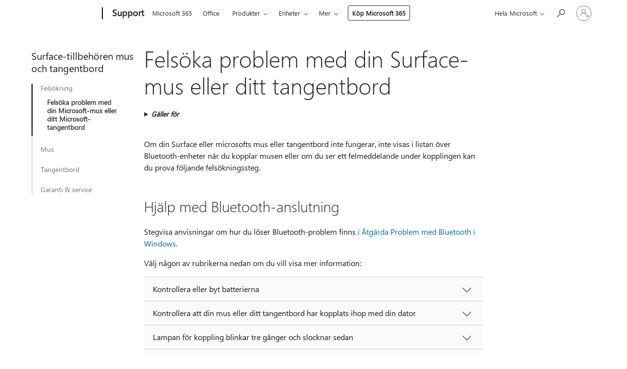

--- FILE ---
content_type: text/html; charset=utf-8
request_url: https://login.microsoftonline.com/common/oauth2/v2.0/authorize?client_id=ee272b19-4411-433f-8f28-5c13cb6fd407&redirect_uri=https%3A%2F%2Fsupport.microsoft.com%2Fsignin-oidc&response_type=code%20id_token&scope=openid%20profile%20offline_access&response_mode=form_post&nonce=638982591962382845.NWM5MjM3NzMtMDYxYS00NGE0LTgwOTItZTdmNGM0NWRkMDRmNDhlZTI5ZWYtYWFlMi00NGM1LTk1YTQtOTAwZWQxOTIyZDI1&prompt=none&nopa=2&state=CfDJ8MyPTYQicFlAq2BKPTlStzx0VsFLrvEDGpuPCcZjcT6NR8YDbMwrqgnqvTlvVLMqmRZodHr2PxbfCS9lctj2SiZZ9N_67qKg5gdtSTFjqmYr6rxqJPRPe4c70scB6ijcnwVdDi-I6OvbUHcktCFPnTtmfF0o0Otu0TgB1yd2deOyqBu6ebm554olaCL9yUAZk09O0dqkeuA7YFha5RzkEB2JfAgUMAtv9OVpZ25HNvGmbZYl-kPZrKX3aQe3NNIwyHNHEhhnl4vWCjQFiXXSYY_bZZOvBrTqRVfNm-9av6OuFJm5HFg3rI4XBSf0XnzQBZjuF3y99q2dVAwVWPeZFAVD39nBPh8sJP-SVuo_xLmD&x-client-SKU=ID_NET6_0&x-client-ver=8.12.1.0&sso_reload=true
body_size: 9907
content:


<!-- Copyright (C) Microsoft Corporation. All rights reserved. -->
<!DOCTYPE html>
<html>
<head>
    <title>Redirecting</title>
    <meta http-equiv="Content-Type" content="text/html; charset=UTF-8">
    <meta http-equiv="X-UA-Compatible" content="IE=edge">
    <meta name="viewport" content="width=device-width, initial-scale=1.0, maximum-scale=2.0, user-scalable=yes">
    <meta http-equiv="Pragma" content="no-cache">
    <meta http-equiv="Expires" content="-1">
    <meta name="PageID" content="FetchSessions" />
    <meta name="SiteID" content="" />
    <meta name="ReqLC" content="1033" />
    <meta name="LocLC" content="en-US" />

    
<meta name="robots" content="none" />

<script type="text/javascript" nonce='Saz75rISuE_CFTYEG9Ciqg'>//<![CDATA[
$Config={"urlGetCredentialType":"https://login.microsoftonline.com/common/GetCredentialType?mkt=en-US","urlGoToAADError":"https://login.live.com/oauth20_authorize.srf?client_id=ee272b19-4411-433f-8f28-5c13cb6fd407\u0026scope=openid+profile+offline_access\u0026redirect_uri=https%3a%2f%2fsupport.microsoft.com%2fsignin-oidc\u0026response_type=code+id_token\u0026state=[base64]\u0026response_mode=form_post\u0026nonce=638982591962382845.NWM5MjM3NzMtMDYxYS00NGE0LTgwOTItZTdmNGM0NWRkMDRmNDhlZTI5ZWYtYWFlMi00NGM1LTk1YTQtOTAwZWQxOTIyZDI1\u0026prompt=none\u0026x-client-SKU=ID_NET6_0\u0026x-client-Ver=8.12.1.0\u0026uaid=0454f33141cb4ab0864cc929885b2a08\u0026msproxy=1\u0026issuer=mso\u0026tenant=common\u0026ui_locales=en-US\u0026epct=[base64]\u0026jshs=0\u0026nopa=2","urlAppError":"https://support.microsoft.com/signin-oidc","oAppRedirectErrorPostParams":{"error":"interaction_required","error_description":"Session information is not sufficient for single-sign-on.","state":"[base64]"},"iMaxStackForKnockoutAsyncComponents":10000,"fShowButtons":true,"urlCdn":"https://aadcdn.msauth.net/shared/1.0/","urlDefaultFavicon":"https://aadcdn.msauth.net/shared/1.0/content/images/favicon_a_eupayfgghqiai7k9sol6lg2.ico","urlPost":"/common/login","iPawnIcon":0,"sPOST_Username":"","fEnableNumberMatching":true,"sFT":"[base64]","sFTName":"flowToken","sCtx":"[base64]","fEnableOneDSClientTelemetry":true,"dynamicTenantBranding":null,"staticTenantBranding":null,"oAppCobranding":{},"iBackgroundImage":4,"arrSessions":[],"urlMsaStaticMeControl":"https://login.live.com/Me.htm?v=3","fApplicationInsightsEnabled":false,"iApplicationInsightsEnabledPercentage":0,"urlSetDebugMode":"https://login.microsoftonline.com/common/debugmode","fEnableCssAnimation":true,"fDisableAnimationIfAnimationEndUnsupported":true,"fSsoFeasible":true,"fAllowGrayOutLightBox":true,"fProvideV2SsoImprovements":true,"fUseMsaSessionState":true,"fIsRemoteNGCSupported":true,"urlLogin":"https://login.microsoftonline.com/common/reprocess?ctx=[base64]","urlDssoStatus":"https://login.microsoftonline.com/common/instrumentation/dssostatus","iSessionPullType":3,"fUseSameSite":true,"iAllowedIdentities":2,"isGlobalTenant":true,"uiflavor":1001,"fShouldPlatformKeyBeSuppressed":true,"fLoadStringCustomizationPromises":true,"fUseAlternateTextForSwitchToCredPickerLink":true,"fOfflineAccountVisible":false,"fEnableUserStateFix":true,"fShowAccessPassPeek":true,"fUpdateSessionPollingLogic":true,"fEnableShowPickerCredObservable":true,"fFetchSessionsSkipDsso":true,"fIsCiamUserFlowUxNewLogicEnabled":true,"fUseNonMicrosoftDefaultBrandingForCiam":true,"sCompanyDisplayName":"Microsoft Services","fRemoveCustomCss":true,"fFixUICrashForApiRequestHandler":true,"fShowUpdatedKoreanPrivacyFooter":true,"fUsePostCssHotfix":true,"fFixUserFlowBranding":true,"fEnablePasskeyNullFix":true,"fEnableRefreshCookiesFix":true,"fEnableWebNativeBridgeInterstitialUx":true,"urlAcmaServerPath":"https://login.microsoftonline.com","sTenantId":"common","sMkt":"en-US","fIsDesktop":true,"fUpdateConfigInit":true,"fLogDisallowedCssProperties":true,"fDisallowExternalFonts":true,"scid":1013,"hpgact":1800,"hpgid":7,"apiCanary":"[base64]","canary":"fX2tbeC5zmHcrHgEjEyCKWtv2d4m73IfyEl//RWRRYI=0:1:CANARY:7CYb280cctjHM7NXAxVREsCnZ41mZe2hxujQRPRFu8g=","sCanaryTokenName":"canary","fSkipRenderingNewCanaryToken":false,"fEnableNewCsrfProtection":true,"correlationId":"0454f331-41cb-4ab0-864c-c929885b2a08","sessionId":"938aa026-33a7-4d01-b1ca-85a570715800","sRingId":"R6","locale":{"mkt":"en-US","lcid":1033},"slMaxRetry":2,"slReportFailure":true,"strings":{"desktopsso":{"authenticatingmessage":"Trying to sign you in"}},"enums":{"ClientMetricsModes":{"None":0,"SubmitOnPost":1,"SubmitOnRedirect":2,"InstrumentPlt":4}},"urls":{"instr":{"pageload":"https://login.microsoftonline.com/common/instrumentation/reportpageload","dssostatus":"https://login.microsoftonline.com/common/instrumentation/dssostatus"}},"browser":{"ltr":1,"Chrome":1,"_Mac":1,"_M131":1,"_D0":1,"Full":1,"RE_WebKit":1,"b":{"name":"Chrome","major":131,"minor":0},"os":{"name":"OSX","version":"10.15.7"},"V":"131.0"},"watson":{"url":"/common/handlers/watson","bundle":"https://aadcdn.msauth.net/ests/2.1/content/cdnbundles/watson.min_q5ptmu8aniymd4ftuqdkda2.js","sbundle":"https://aadcdn.msauth.net/ests/2.1/content/cdnbundles/watsonsupportwithjquery.3.5.min_dc940oomzau4rsu8qesnvg2.js","fbundle":"https://aadcdn.msauth.net/ests/2.1/content/cdnbundles/frameworksupport.min_oadrnc13magb009k4d20lg2.js","resetErrorPeriod":5,"maxCorsErrors":-1,"maxInjectErrors":5,"maxErrors":10,"maxTotalErrors":3,"expSrcs":["https://login.microsoftonline.com","https://aadcdn.msauth.net/","https://aadcdn.msftauth.net/",".login.microsoftonline.com"],"envErrorRedirect":true,"envErrorUrl":"/common/handlers/enverror"},"loader":{"cdnRoots":["https://aadcdn.msauth.net/","https://aadcdn.msftauth.net/"],"logByThrowing":true},"serverDetails":{"slc":"ProdSlices","dc":"EUS","ri":"BL2XXXX","ver":{"v":[2,1,22389,8]},"rt":"2025-11-09T04:26:37","et":18},"clientEvents":{"enabled":true,"telemetryEnabled":true,"useOneDSEventApi":true,"flush":60000,"autoPost":true,"autoPostDelay":1000,"minEvents":1,"maxEvents":1,"pltDelay":500,"appInsightsConfig":{"instrumentationKey":"69adc3c768bd4dc08c19416121249fcc-66f1668a-797b-4249-95e3-6c6651768c28-7293","webAnalyticsConfiguration":{"autoCapture":{"jsError":true}}},"defaultEventName":"IDUX_ESTSClientTelemetryEvent_WebWatson","serviceID":3,"endpointUrl":""},"fApplyAsciiRegexOnInput":true,"country":"US","fBreakBrandingSigninString":true,"bsso":{"states":{"START":"start","INPROGRESS":"in-progress","END":"end","END_SSO":"end-sso","END_USERS":"end-users"},"nonce":"AwABEgEAAAADAOz_BQD0_z4pMcLD8R9iP-osb7vRgaKFfyruzzzywHO8ziu7m90i-q6uTBIo0gP0OFhko2hvrIG03qp2wYaDmoArY0brR2AgAA","overallTimeoutMs":4000,"telemetry":{"type":"ChromeSsoTelemetry","nonce":"AwABDwEAAAADAOz_BQD0_6BFRqjPGSlipCSWMzErZsaSUnpcW_JN5Ne0ug-fTjtEzY0eovfe-NPcOhxF0hnCjrWKQMSs3nem6dWw0JwVGffp0hZCeblxVplnrm0Sz_dZIAA","reportStates":[]},"redirectEndStates":["end"],"cookieNames":{"aadSso":"AADSSO","winSso":"ESTSSSO","ssoTiles":"ESTSSSOTILES","ssoPulled":"SSOCOOKIEPULLED","userList":"ESTSUSERLIST"},"type":"chrome","reason":"Pull suppressed because it was already attempted and the current URL was reloaded."},"urlNoCookies":"https://login.microsoftonline.com/cookiesdisabled","fTrimChromeBssoUrl":true,"inlineMode":5,"fShowCopyDebugDetailsLink":true,"fTenantBrandingCdnAddEventHandlers":true,"fAddTryCatchForIFrameRedirects":true};
//]]></script> 
<script type="text/javascript" nonce='Saz75rISuE_CFTYEG9Ciqg'>//<![CDATA[
!function(){var e=window,r=e.$Debug=e.$Debug||{},t=e.$Config||{};if(!r.appendLog){var n=[],o=0;r.appendLog=function(e){var r=t.maxDebugLog||25,i=(new Date).toUTCString()+":"+e;n.push(o+":"+i),n.length>r&&n.shift(),o++},r.getLogs=function(){return n}}}(),function(){function e(e,r){function t(i){var a=e[i];if(i<n-1){return void(o.r[a]?t(i+1):o.when(a,function(){t(i+1)}))}r(a)}var n=e.length;t(0)}function r(e,r,i){function a(){var e=!!s.method,o=e?s.method:i[0],a=s.extraArgs||[],u=n.$WebWatson;try{
var c=t(i,!e);if(a&&a.length>0){for(var d=a.length,l=0;l<d;l++){c.push(a[l])}}o.apply(r,c)}catch(e){return void(u&&u.submitFromException&&u.submitFromException(e))}}var s=o.r&&o.r[e];return r=r||this,s&&(s.skipTimeout?a():n.setTimeout(a,0)),s}function t(e,r){return Array.prototype.slice.call(e,r?1:0)}var n=window;n.$Do||(n.$Do={"q":[],"r":[],"removeItems":[],"lock":0,"o":[]});var o=n.$Do;o.when=function(t,n){function i(e){r(e,a,s)||o.q.push({"id":e,"c":a,"a":s})}var a=0,s=[],u=1;"function"==typeof n||(a=n,
u=2);for(var c=u;c<arguments.length;c++){s.push(arguments[c])}t instanceof Array?e(t,i):i(t)},o.register=function(e,t,n){if(!o.r[e]){o.o.push(e);var i={};if(t&&(i.method=t),n&&(i.skipTimeout=n),arguments&&arguments.length>3){i.extraArgs=[];for(var a=3;a<arguments.length;a++){i.extraArgs.push(arguments[a])}}o.r[e]=i,o.lock++;try{for(var s=0;s<o.q.length;s++){var u=o.q[s];u.id==e&&r(e,u.c,u.a)&&o.removeItems.push(u)}}catch(e){throw e}finally{if(0===--o.lock){for(var c=0;c<o.removeItems.length;c++){
for(var d=o.removeItems[c],l=0;l<o.q.length;l++){if(o.q[l]===d){o.q.splice(l,1);break}}}o.removeItems=[]}}}},o.unregister=function(e){o.r[e]&&delete o.r[e]}}(),function(e,r){function t(){if(!a){if(!r.body){return void setTimeout(t)}a=!0,e.$Do.register("doc.ready",0,!0)}}function n(){if(!s){if(!r.body){return void setTimeout(n)}t(),s=!0,e.$Do.register("doc.load",0,!0),i()}}function o(e){(r.addEventListener||"load"===e.type||"complete"===r.readyState)&&t()}function i(){
r.addEventListener?(r.removeEventListener("DOMContentLoaded",o,!1),e.removeEventListener("load",n,!1)):r.attachEvent&&(r.detachEvent("onreadystatechange",o),e.detachEvent("onload",n))}var a=!1,s=!1;if("complete"===r.readyState){return void setTimeout(n)}!function(){r.addEventListener?(r.addEventListener("DOMContentLoaded",o,!1),e.addEventListener("load",n,!1)):r.attachEvent&&(r.attachEvent("onreadystatechange",o),e.attachEvent("onload",n))}()}(window,document),function(){function e(){
return f.$Config||f.ServerData||{}}function r(e,r){var t=f.$Debug;t&&t.appendLog&&(r&&(e+=" '"+(r.src||r.href||"")+"'",e+=", id:"+(r.id||""),e+=", async:"+(r.async||""),e+=", defer:"+(r.defer||"")),t.appendLog(e))}function t(){var e=f.$B;if(void 0===d){if(e){d=e.IE}else{var r=f.navigator.userAgent;d=-1!==r.indexOf("MSIE ")||-1!==r.indexOf("Trident/")}}return d}function n(){var e=f.$B;if(void 0===l){if(e){l=e.RE_Edge}else{var r=f.navigator.userAgent;l=-1!==r.indexOf("Edge")}}return l}function o(e){
var r=e.indexOf("?"),t=r>-1?r:e.length,n=e.lastIndexOf(".",t);return e.substring(n,n+v.length).toLowerCase()===v}function i(){var r=e();return(r.loader||{}).slReportFailure||r.slReportFailure||!1}function a(){return(e().loader||{}).redirectToErrorPageOnLoadFailure||!1}function s(){return(e().loader||{}).logByThrowing||!1}function u(e){if(!t()&&!n()){return!1}var r=e.src||e.href||"";if(!r){return!0}if(o(r)){var i,a,s;try{i=e.sheet,a=i&&i.cssRules,s=!1}catch(e){s=!0}if(i&&!a&&s){return!0}
if(i&&a&&0===a.length){return!0}}return!1}function c(){function t(e){g.getElementsByTagName("head")[0].appendChild(e)}function n(e,r,t,n){var u=null;return u=o(e)?i(e):"script"===n.toLowerCase()?a(e):s(e,n),r&&(u.id=r),"function"==typeof u.setAttribute&&(u.setAttribute("crossorigin","anonymous"),t&&"string"==typeof t&&u.setAttribute("integrity",t)),u}function i(e){var r=g.createElement("link");return r.rel="stylesheet",r.type="text/css",r.href=e,r}function a(e){
var r=g.createElement("script"),t=g.querySelector("script[nonce]");if(r.type="text/javascript",r.src=e,r.defer=!1,r.async=!1,t){var n=t.nonce||t.getAttribute("nonce");r.setAttribute("nonce",n)}return r}function s(e,r){var t=g.createElement(r);return t.src=e,t}function d(e,r){if(e&&e.length>0&&r){for(var t=0;t<e.length;t++){if(-1!==r.indexOf(e[t])){return!0}}}return!1}function l(r){if(e().fTenantBrandingCdnAddEventHandlers){var t=d(E,r)?E:b;if(!(t&&t.length>1)){return r}for(var n=0;n<t.length;n++){
if(-1!==r.indexOf(t[n])){var o=t[n+1<t.length?n+1:0],i=r.substring(t[n].length);return"https://"!==t[n].substring(0,"https://".length)&&(o="https://"+o,i=i.substring("https://".length)),o+i}}return r}if(!(b&&b.length>1)){return r}for(var a=0;a<b.length;a++){if(0===r.indexOf(b[a])){return b[a+1<b.length?a+1:0]+r.substring(b[a].length)}}return r}function f(e,t,n,o){if(r("[$Loader]: "+(L.failMessage||"Failed"),o),w[e].retry<y){return w[e].retry++,h(e,t,n),void c._ReportFailure(w[e].retry,w[e].srcPath)}n&&n()}
function v(e,t,n,o){if(u(o)){return f(e,t,n,o)}r("[$Loader]: "+(L.successMessage||"Loaded"),o),h(e+1,t,n);var i=w[e].onSuccess;"function"==typeof i&&i(w[e].srcPath)}function h(e,o,i){if(e<w.length){var a=w[e];if(!a||!a.srcPath){return void h(e+1,o,i)}a.retry>0&&(a.srcPath=l(a.srcPath),a.origId||(a.origId=a.id),a.id=a.origId+"_Retry_"+a.retry);var s=n(a.srcPath,a.id,a.integrity,a.tagName);s.onload=function(){v(e,o,i,s)},s.onerror=function(){f(e,o,i,s)},s.onreadystatechange=function(){
"loaded"===s.readyState?setTimeout(function(){v(e,o,i,s)},500):"complete"===s.readyState&&v(e,o,i,s)},t(s),r("[$Loader]: Loading '"+(a.srcPath||"")+"', id:"+(a.id||""))}else{o&&o()}}var p=e(),y=p.slMaxRetry||2,m=p.loader||{},b=m.cdnRoots||[],E=m.tenantBrandingCdnRoots||[],L=this,w=[];L.retryOnError=!0,L.successMessage="Loaded",L.failMessage="Error",L.Add=function(e,r,t,n,o,i){e&&w.push({"srcPath":e,"id":r,"retry":n||0,"integrity":t,"tagName":o||"script","onSuccess":i})},L.AddForReload=function(e,r){
var t=e.src||e.href||"";L.Add(t,"AddForReload",e.integrity,1,e.tagName,r)},L.AddIf=function(e,r,t){e&&L.Add(r,t)},L.Load=function(e,r){h(0,e,r)}}var d,l,f=window,g=f.document,v=".css";c.On=function(e,r,t){if(!e){throw"The target element must be provided and cannot be null."}r?c.OnError(e,t):c.OnSuccess(e,t)},c.OnSuccess=function(e,t){if(!e){throw"The target element must be provided and cannot be null."}if(u(e)){return c.OnError(e,t)}var n=e.src||e.href||"",o=i(),s=a();r("[$Loader]: Loaded",e);var d=new c
;d.failMessage="Reload Failed",d.successMessage="Reload Success",d.Load(null,function(){if(o){throw"Unexpected state. ResourceLoader.Load() failed despite initial load success. ['"+n+"']"}s&&(document.location.href="/error.aspx?err=504")})},c.OnError=function(e,t){var n=e.src||e.href||"",o=i(),s=a();if(!e){throw"The target element must be provided and cannot be null."}r("[$Loader]: Failed",e);var u=new c;u.failMessage="Reload Failed",u.successMessage="Reload Success",u.AddForReload(e,t),
u.Load(null,function(){if(o){throw"Failed to load external resource ['"+n+"']"}s&&(document.location.href="/error.aspx?err=504")}),c._ReportFailure(0,n)},c._ReportFailure=function(e,r){if(s()&&!t()){throw"[Retry "+e+"] Failed to load external resource ['"+r+"'], reloading from fallback CDN endpoint"}},f.$Loader=c}(),function(){function e(){if(!E){var e=new h.$Loader;e.AddIf(!h.jQuery,y.sbundle,"WebWatson_DemandSupport"),y.sbundle=null,delete y.sbundle,e.AddIf(!h.$Api,y.fbundle,"WebWatson_DemandFramework"),
y.fbundle=null,delete y.fbundle,e.Add(y.bundle,"WebWatson_DemandLoaded"),e.Load(r,t),E=!0}}function r(){if(h.$WebWatson){if(h.$WebWatson.isProxy){return void t()}m.when("$WebWatson.full",function(){for(;b.length>0;){var e=b.shift();e&&h.$WebWatson[e.cmdName].apply(h.$WebWatson,e.args)}})}}function t(){if(!h.$WebWatson||h.$WebWatson.isProxy){if(!L&&JSON){try{var e=new XMLHttpRequest;e.open("POST",y.url),e.setRequestHeader("Accept","application/json"),
e.setRequestHeader("Content-Type","application/json; charset=UTF-8"),e.setRequestHeader("canary",p.apiCanary),e.setRequestHeader("client-request-id",p.correlationId),e.setRequestHeader("hpgid",p.hpgid||0),e.setRequestHeader("hpgact",p.hpgact||0);for(var r=-1,t=0;t<b.length;t++){if("submit"===b[t].cmdName){r=t;break}}var o=b[r]?b[r].args||[]:[],i={"sr":y.sr,"ec":"Failed to load external resource [Core Watson files]","wec":55,"idx":1,"pn":p.pgid||"","sc":p.scid||0,"hpg":p.hpgid||0,
"msg":"Failed to load external resource [Core Watson files]","url":o[1]||"","ln":0,"ad":0,"an":!1,"cs":"","sd":p.serverDetails,"ls":null,"diag":v(y)};e.send(JSON.stringify(i))}catch(e){}L=!0}y.loadErrorUrl&&window.location.assign(y.loadErrorUrl)}n()}function n(){b=[],h.$WebWatson=null}function o(r){return function(){var t=arguments;b.push({"cmdName":r,"args":t}),e()}}function i(){var e=["foundException","resetException","submit"],r=this;r.isProxy=!0;for(var t=e.length,n=0;n<t;n++){var i=e[n];i&&(r[i]=o(i))}
}function a(e,r,t,n,o,i,a){var s=h.event;return i||(i=l(o||s,a?a+2:2)),h.$Debug&&h.$Debug.appendLog&&h.$Debug.appendLog("[WebWatson]:"+(e||"")+" in "+(r||"")+" @ "+(t||"??")),$.submit(e,r,t,n,o||s,i,a)}function s(e,r){return{"signature":e,"args":r,"toString":function(){return this.signature}}}function u(e){for(var r=[],t=e.split("\n"),n=0;n<t.length;n++){r.push(s(t[n],[]))}return r}function c(e){for(var r=[],t=e.split("\n"),n=0;n<t.length;n++){var o=s(t[n],[]);t[n+1]&&(o.signature+="@"+t[n+1],n++),r.push(o)
}return r}function d(e){if(!e){return null}try{if(e.stack){return u(e.stack)}if(e.error){if(e.error.stack){return u(e.error.stack)}}else if(window.opera&&e.message){return c(e.message)}}catch(e){}return null}function l(e,r){var t=[];try{for(var n=arguments.callee;r>0;){n=n?n.caller:n,r--}for(var o=0;n&&o<w;){var i="InvalidMethod()";try{i=n.toString()}catch(e){}var a=[],u=n.args||n.arguments;if(u){for(var c=0;c<u.length;c++){a[c]=u[c]}}t.push(s(i,a)),n=n.caller,o++}}catch(e){t.push(s(e.toString(),[]))}
var l=d(e);return l&&(t.push(s("--- Error Event Stack -----------------",[])),t=t.concat(l)),t}function f(e){if(e){try{var r=/function (.{1,})\(/,t=r.exec(e.constructor.toString());return t&&t.length>1?t[1]:""}catch(e){}}return""}function g(e){if(e){try{if("string"!=typeof e&&JSON&&JSON.stringify){var r=f(e),t=JSON.stringify(e);return t&&"{}"!==t||(e.error&&(e=e.error,r=f(e)),(t=JSON.stringify(e))&&"{}"!==t||(t=e.toString())),r+":"+t}}catch(e){}}return""+(e||"")}function v(e){var r=[];try{
if(jQuery?(r.push("jQuery v:"+jQuery().jquery),jQuery.easing?r.push("jQuery.easing:"+JSON.stringify(jQuery.easing)):r.push("jQuery.easing is not defined")):r.push("jQuery is not defined"),e&&e.expectedVersion&&r.push("Expected jQuery v:"+e.expectedVersion),m){var t,n="";for(t=0;t<m.o.length;t++){n+=m.o[t]+";"}for(r.push("$Do.o["+n+"]"),n="",t=0;t<m.q.length;t++){n+=m.q[t].id+";"}r.push("$Do.q["+n+"]")}if(h.$Debug&&h.$Debug.getLogs){var o=h.$Debug.getLogs();o&&o.length>0&&(r=r.concat(o))}if(b){
for(var i=0;i<b.length;i++){var a=b[i];if(a&&"submit"===a.cmdName){try{if(JSON&&JSON.stringify){var s=JSON.stringify(a);s&&r.push(s)}}catch(e){r.push(g(e))}}}}}catch(e){r.push(g(e))}return r}var h=window,p=h.$Config||{},y=p.watson,m=h.$Do;if(!h.$WebWatson&&y){var b=[],E=!1,L=!1,w=10,$=h.$WebWatson=new i;$.CB={},$._orgErrorHandler=h.onerror,h.onerror=a,$.errorHooked=!0,m.when("jQuery.version",function(e){y.expectedVersion=e}),m.register("$WebWatson")}}(),function(){function e(e,r){
for(var t=r.split("."),n=t.length,o=0;o<n&&null!==e&&void 0!==e;){e=e[t[o++]]}return e}function r(r){var t=null;return null===u&&(u=e(i,"Constants")),null!==u&&r&&(t=e(u,r)),null===t||void 0===t?"":t.toString()}function t(t){var n=null;return null===a&&(a=e(i,"$Config.strings")),null!==a&&t&&(n=e(a,t.toLowerCase())),null!==n&&void 0!==n||(n=r(t)),null===n||void 0===n?"":n.toString()}function n(e,r){var n=null;return e&&r&&r[e]&&(n=t("errors."+r[e])),n||(n=t("errors."+e)),n||(n=t("errors."+c)),n||(n=t(c)),n}
function o(t){var n=null;return null===s&&(s=e(i,"$Config.urls")),null!==s&&t&&(n=e(s,t.toLowerCase())),null!==n&&void 0!==n||(n=r(t)),null===n||void 0===n?"":n.toString()}var i=window,a=null,s=null,u=null,c="GENERIC_ERROR";i.GetString=t,i.GetErrorString=n,i.GetUrl=o}(),function(){var e=window,r=e.$Config||{};e.$B=r.browser||{}}(),function(){function e(e,r,t){e&&e.addEventListener?e.addEventListener(r,t):e&&e.attachEvent&&e.attachEvent("on"+r,t)}function r(r,t){e(document.getElementById(r),"click",t)}
function t(r,t){var n=document.getElementsByName(r);n&&n.length>0&&e(n[0],"click",t)}var n=window;n.AddListener=e,n.ClickEventListenerById=r,n.ClickEventListenerByName=t}();
//]]></script> 
<script type="text/javascript" nonce='Saz75rISuE_CFTYEG9Ciqg'>//<![CDATA[
!function(t,e){!function(){var n=e.getElementsByTagName("head")[0];n&&n.addEventListener&&(n.addEventListener("error",function(e){null!==e.target&&"cdn"===e.target.getAttribute("data-loader")&&t.$Loader.OnError(e.target)},!0),n.addEventListener("load",function(e){null!==e.target&&"cdn"===e.target.getAttribute("data-loader")&&t.$Loader.OnSuccess(e.target)},!0))}()}(window,document);
//]]></script>
    <script type="text/javascript" nonce='Saz75rISuE_CFTYEG9Ciqg'>
        ServerData = $Config;
    </script>

    <script data-loader="cdn" crossorigin="anonymous" src="https://aadcdn.msauth.net/shared/1.0/content/js/FetchSessions_Core_6Q3eIOn0whcxfDdfo5KZ_w2.js" integrity='sha384-d60AqZjfNXGaCpyZ28Ks3K5h38Ithx5SMOH5+izbuoNLiiGlouU1c3vxsIgoeigl' nonce='Saz75rISuE_CFTYEG9Ciqg'></script>

</head>
<body data-bind="defineGlobals: ServerData" style="display: none">
</body>
</html>